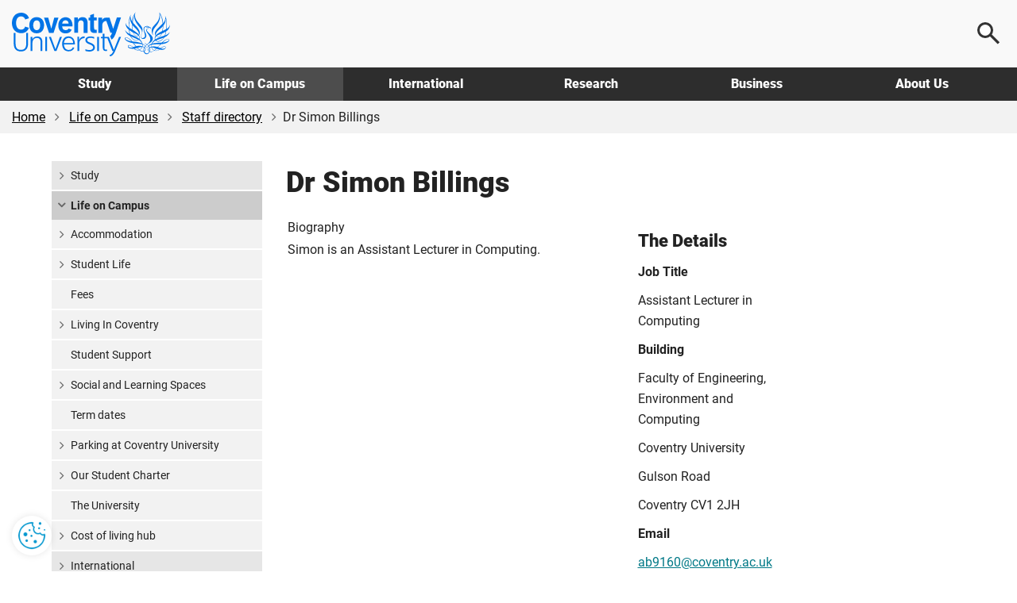

--- FILE ---
content_type: text/html; charset=utf-8
request_url: https://www.coventry.ac.uk/life-on-campus/staff-directory/engineering-environment-and-computing/dr-simon-billings/
body_size: 13384
content:
<!DOCTYPE html>
<html lang="en-GB">
<head>
    <meta charset="utf-8">
    <!-- version   8b22f94eeef66d4cf0f1104d195c657623fa7bc1 -->
    <!-- generated 2026-01-18 12:15:07.519 -->
    <!-- instance  3b7415d2-48b7-40d4-bec4-6d133827ed9d -->
    <meta http-equiv="X-UA-Compatible" content="IE=edge">
    <meta name="viewport" content="width=device-width, initial-scale=1.0">
    <title>Dr Simon Billings  | Coventry University</title>
        <meta name="description" content="Dr Simon Billings">
    <meta name="keywords" content="Dr Simon Billings">
    <link rel="apple-touch-icon" href="/apple-touch-icon.png" />
    <link rel="icon" type="image/png" sizes="32x32" href="/favicon-32x32.png">
    <link rel="icon" type="image/png" sizes="16x16" href="/favicon-16x16.png">
    <link rel="manifest" href="/site.webmanifest">
    <link rel="mask-icon" href="/safari-pinned-tab.svg" color="#0066cc">
    <meta name="msapplication-TileColor" content="#0985CF">
    <meta name="theme-color" content="#ffffff">
    <meta name="facebook-domain-verification" content="243rnc55chinxyxnrfrvp0b4zytyyz" />




        <meta property="og:url" content="https://www.coventry.ac.uk/life-on-campus/staff-directory/engineering-environment-and-computing/dr-simon-billings/" />

    <meta property="og:type" content="website" />
<meta property="og:title" content="Dr Simon Billings | Engineering, Environment and Computing "/>
<meta property="og:description" content="Dr Simon Billings"/>

    <meta property="og:image" content="https://www.coventry.ac.uk/globalassets/media/global/staff-male-thumb.jpeg" />
    <meta property="og:image:secure_url" content="https://www.coventry.ac.uk/globalassets/media/global/staff-male-thumb.jpeg" />
    <meta name="twitter:image" content="https://www.coventry.ac.uk/globalassets/media/global/staff-male-thumb.jpeg" />

<meta name="twitter:card" content="summary_large_image" />

<meta name="twitter:title" content="Dr Simon Billings | Engineering, Environment and Computing "/>
<meta name="twitter:description" content="Dr Simon Billings"/>

<link rel="canonical" href="https://www.coventry.ac.uk/life-on-campus/staff-directory/engineering-environment-and-computing/dr-simon-billings/" />

    <script src="/bundles/header/js?v=lItQDth7htXEwANlWKlgi78YmVoxbhn8zPvYrD6yYOA1"></script>

        <script src="/Static/Assets/js/jquery.main.js" defer></script>



<link href="/bundles/css?v=jb294auHtVR5vReIfgcc9PKmQ85tAk1N2ilTQu7Nk4s1" rel="stylesheet"/>

        <link type="text/css" rel="stylesheet" href="/globalassets/css/style.min.css?v=8de5658e9094a00" />

    

<link rel="icon" href="/static/Assets/images/favicon/PrimarySite/favicon.ico" />





        <script src="/globalassets/js/main.min.js?v=8de5658ea3a7700"></script>






        <!-- Cookie Yes -->
    <script>
        window.dataLayer = window.dataLayer || [];
        function gtag() {
            dataLayer.push(arguments);
        }
        gtag("consent", "default", {
            ad_storage: "denied",
            ad_user_data: "denied",
            ad_personalization: "denied",
            analytics_storage: "denied",
            functionality_storage: "denied",
            personalization_storage: "denied",
            security_storage: "granted",
            wait_for_update: 2000,
        });
        gtag("set", "ads_data_redaction", true);
        gtag("set", "url_passthrough", true);
    </script>
    <!-- End Cookie Yes -->


        <!-- Google Tag Manager -->
    <script>
        (function(w,d,s,l,i){w[l]=w[l]||[];w[l].push({'gtm.start':
                new Date().getTime(),event:'gtm.js'});var f=d.getElementsByTagName(s)[0],
                j=d.createElement(s),dl=l!='dataLayer'?'&l='+l:'';j.async=true;j.src=
                'https://www.googletagmanager.com/gtm.js?id='+i+dl;f.parentNode.insertBefore(j,f);
        })(window, document, 'script', 'dataLayer', 'GTM-KSJQM5');
    </script>
    <!-- End Google Tag Manager -->


    

            <script id="cookieyes" type="text/javascript" src="https://cdn-cookieyes.com/client_data/503e077c052281b6a24bbd7b.js"></script>
            <!-- Hotjar Tracking Code for www.coventry.ac.uk -->
        <script>
            (function (h, o, t, j, a, r) {
                h.hj = h.hj || function () { (h.hj.q = h.hj.q || []).push(arguments) };
                h._hjSettings = { hjid: 1637760, hjsv: 6 };
                a = o.getElementsByTagName('head')[0];
                r = o.createElement('script'); r.async = 1;
                r.src = t + h._hjSettings.hjid + j + h._hjSettings.hjsv;
                a.appendChild(r);
            })(window, document, 'https://static.hotjar.com/c/hotjar-', '.js?sv=');
        </script>

<script type="application/ld+json"> { "@context": "https://schema.org", "@type": "CollegeOrUniversity", "name": "Coventry University", "alternateName": "cov uni", "url": "https://www.coventry.ac.uk/", "logo": "https://www.coventry.ac.uk/globalassets/media/logos/cov.svg", "telephone": "+44 (0)24 7765 7688", "address": { "@type": "PostalAddress", "streetAddress": "Priory Street", "addressLocality": "Coventry, West Midlands", "postalCode": "CV1 5FB", "addressCountry": "GB" }, "sameAs": [ "https://www.facebook.com/coventryuniversity", "https://twitter.com/covcampus/", "https://www.youtube.com/user/CovStudent", "https://www.instagram.com/covuni/", "https://www.linkedin.com/school/coventry-university/mycompany/verification/", "https://www.snapchat.com/add/coventry_uni", "https://www.tiktok.com/@coventryuni" ] } </script>

    





    

<script type="text/javascript">var appInsights=window.appInsights||function(config){function t(config){i[config]=function(){var t=arguments;i.queue.push(function(){i[config].apply(i,t)})}}var i={config:config},u=document,e=window,o="script",s="AuthenticatedUserContext",h="start",c="stop",l="Track",a=l+"Event",v=l+"Page",r,f;setTimeout(function(){var t=u.createElement(o);t.src=config.url||"https://js.monitor.azure.com/scripts/a/ai.0.js";u.getElementsByTagName(o)[0].parentNode.appendChild(t)});try{i.cookie=u.cookie}catch(y){}for(i.queue=[],r=["Event","Exception","Metric","PageView","Trace","Dependency"];r.length;)t("track"+r.pop());return t("set"+s),t("clear"+s),t(h+a),t(c+a),t(h+v),t(c+v),t("flush"),config.disableExceptionTracking||(r="onerror",t("_"+r),f=e[r],e[r]=function(config,t,u,e,o){var s=f&&f(config,t,u,e,o);return s!==!0&&i["_"+r](config,t,u,e,o),s}),i}({instrumentationKey:"df181e98-7c66-4fc8-b18d-d717fa8f2865",sdkExtension:"a"});window.appInsights=appInsights;appInsights.queue&&appInsights.queue.length===0&&appInsights.trackPageView();</script></head>

    
        <body class="">
    

<button class="cookie-mgmt cky-banner-element">
    <img src="/static/assets/images/content/cookie-settings-icon.png" width="40" height="40" alt="Manage cookie settings">
</button>




<a class="sr-only sr-only-focusable skip-content" href="#main">
    Skip to main content
</a>
<a class="sr-only sr-only-focusable skip-content" href="#footer">
    Skip to footer
</a>

    <!-- Google Tag Manager (noscript) -->
    <noscript><iframe title="Intentionally blank"  aria-hidden="true" src="https://www.googletagmanager.com/ns.html?id=GTM-KSJQM5"
                      height="0" width="0" style="display:none;visibility:hidden"></iframe></noscript>
    <!-- End Google Tag Manager (noscript) -->





<div class="wrapper-outer">
    <div id="wrapper">
            <header>
                <div class="container">
                        <a href="/" class="logo">
                            <span class="sr-only">
                                Coventry University
                            </span>
                        </a>

                            <div class="menu-icon menu-icon--search">
                                <button aria-label="Open search">
                                    <span></span>
                                </button>
                            </div>
                            <div class="menu-icon menu-icon--ham">
                                <button aria-label="Open navigation">
                                    <span></span>
                                </button>
                            </div>
                </div>

                    <nav>
                        <div class="container">
                            <ul class="main-nav">
                                    <li class="main-nav__item -options">
                                        <a href="/study-at-coventry/" class="main-nav__link " aria-controls="js-117-submenu" aria-expanded="false">
                                            Study
                                        </a>
                                        <div class="main-nav__submenu" id="js-117-submenu">
                                            <div class="container">

<div class="main-nav__grid -normal">
<div class="grey-bkgnd">
<p class="main-nav__heading">Study</p>
<p>Coventry University Group offers a wide range of exciting courses</p>
<p class="mtl"><a href="/study-at-coventry/" class="btn-secondary -arrow mm-button" aria-label="Explore study">Explore</a></p>
</div>
<div class="main-nav__main">
<div>
<p class="main-nav__subheading"><a href="/study-at-coventry/undergraduate-study/" class="mm-item">Undergraduate</a></p>
<p>Explore what it means to be an undergraduate student</p>
</div>
<div>
<p class="main-nav__subheading"><a href="/study-at-coventry/postgraduate-study/" class="mm-item">Postgraduate</a></p>
<p>Discover our postgraduate study options and fast-track your career</p>
</div>
<div>
<p class="main-nav__subheading"><a href="/study-at-coventry/undergraduate-study/course-finder/" class="mm-item">A-Z undergraduate course finder</a></p>
<p>Explore our subject areas and find the perfect undergraduate course for you</p>
</div>
<div>
<p class="main-nav__subheading"><a href="/nite/" class="mm-item">National Institute of Teaching and Education</a></p>
<p>Training and developing excellent teachers and school leaders, worldwide</p>
</div>
<div>
<p class="main-nav__subheading"><a href="/online/" class="mm-item">Online learning</a></p>
<p>Study any time, anywhere, in a way that suits you</p>
</div>
<div>
<p class="main-nav__subheading"><a href="/research/research-opportunities/research-students/research-degrees/" class="mm-item">Research degrees</a></p>
<p>Globally connected first class research, explore research opportunities</p>
</div>
</div>
<div>
<p class="main-nav__subheading">Useful links</p>
<ul class="main-nav__useful">
<li><a href="/study-at-coventry/visit-our-open-days/" class="mm-subitem">Book an Open Day</a></li>
<li><a href="/study-at-coventry/order-a-prospectus/" class="mm-subitem">Get your prospectus</a></li>
<li><a href="/study-at-coventry/apply-now/" class="mm-subitem">How to apply</a></li>
<li><a href="/study-at-coventry/student-support/" class="mm-subitem">How we support you</a></li>
<li><a href="/study-at-coventry/finance/" class="mm-subitem">Fees and finance</a></li>
<li><a href="/study-at-coventry/your-offer-guide/" class="mm-subitem">Your Offer</a></li>
<li><a href="/study-at-coventry/get-ready/" class="mm-subitem">How to enrol</a></li>
</ul>
</div>
</div>
                                            </div>
                                        </div>
                                    </li>
                                    <li class="main-nav__item -options">
                                        <a href="/life-on-campus/" class="main-nav__link -current" aria-controls="js-724-submenu" aria-expanded="false">
                                            Life on Campus
                                        </a>
                                        <div class="main-nav__submenu" id="js-724-submenu">
                                            <div class="container">

<div class="main-nav__grid -normal">
<div class="grey-bkgnd">
<p class="main-nav__heading">Life on campus</p>
<p>Find out about life as a student at Coventry University Group.</p>
<p class="mtl"><a href="/life-on-campus/" class="btn-secondary -arrow mm-button" aria-label="Explore life on campus">Explore</a></p>
</div>
<div class="main-nav__main">
<div>
<p class="main-nav__subheading"><a href="/life-on-campus/accommodation/" class="mm-item">Accommodation</a></p>
<p>Find a place to call home. Discover our accommodation options</p>
</div>
<div>
<p class="main-nav__subheading"><a href="/life-on-campus/living-in-coventry/" class="mm-item">Living in Coventry</a></p>
<p>University is more than a place to learn. Explore the city you'll call home</p>
</div>
<div>
<p class="main-nav__subheading"><a class="external-link" href="https://www.yoursu.org/" target="_blank" rel="noopener">Your Students' Union</a></p>
<p>Make friends, learn a skill, join a club or society</p>
</div>
<div>
<p class="main-nav__subheading"><a href="/life-on-campus/social-and-learning-spaces/" class="mm-item">Student campus life</a></p>
<p>Explore your social and learning spaces including our 5 storey library open 24 hours</p>
</div>
<div>
<p class="main-nav__subheading"><a href="/life-on-campus/student-life/sport-coventry/" class="mm-item">Sports and fitness</a></p>
<p>Sign up for a gym membership, fitness class or join a sports club</p>
</div>
<div>
<p class="main-nav__subheading"><a href="/blog/" class="mm-item">Blog</a></p>
<p>Find out first-hand what it&rsquo;s like to live and study in Coventry</p>
</div>
</div>
<div>
<p class="main-nav__subheading">Useful links</p>
<ul class="main-nav__useful">
<li><a href="/study-at-coventry/visit-our-open-days/virtual-experience/" class="mm-subitem">Take a virtual tour</a></li>
<li><a href="/study-at-coventry/student-support/" class="mm-subitem">Student support</a></li>
<li><a href="/study-at-coventry/student-support/enhance-your-employability/" class="mm-subitem">Employability</a></li>
<li><a href="/study-at-coventry/student-support/enhance-your-employability/global-opportunities/" class="mm-subitem">Global opportunities</a></li>
<li><a href="/life-on-campus/cost-of-living-hub/" class="mm-subitem">Cost of living hub</a></li>
<li><a href="/study-at-coventry/student-support/health-and-wellbeing/safety/" class="mm-subitem">Keeping you safe on campus</a></li>
<li><a href="/unibuddy/" class="mm-subitem">Chat with our students</a></li>
</ul>
</div>
</div>
                                            </div>
                                        </div>
                                    </li>
                                    <li class="main-nav__item -options">
                                        <a href="/international-students-hub/" class="main-nav__link " aria-controls="js-8194-submenu" aria-expanded="false">
                                            International
                                        </a>
                                        <div class="main-nav__submenu" id="js-8194-submenu">
                                            <div class="container">

<div class="main-nav__grid -normal">
<div class="grey-bkgnd">
<p class="main-nav__heading">International</p>
<p>Important information and guidance for International Students.</p>
<p class="mtl"><a href="/international-students-hub/" class="btn-secondary -arrow mm-button" aria-label="Explore international">Explore</a></p>
</div>
<div class="main-nav__main">
<div>
<p class="main-nav__subheading"><a href="/search/?search=&amp;location=113&amp;contentType=newcoursepage" class="mm-item">International courses</a></p>
<p>Take a look at our undergraduate and postgraduate courses open to international students</p>
</div>
<div>
<p class="main-nav__subheading"><a href="/international-students-hub/fees-and-funding/" class="mm-item">Fees, funding and scholarships</a></p>
<p>Find out about our tuition fees and how to pay them, as well as scholarships, bursaries and discounts available to you</p>
</div>
<div>
<p class="main-nav__subheading"><a href="/international-students-hub/apply/" class="mm-item">How to apply</a></p>
<p>Wherever you are in the world, read our information on how to apply for one of our courses</p>
</div>
<div>
<p class="main-nav__subheading"><a href="/international-students-hub/entry-requirements/" class="mm-item">Entry requirements</a></p>
<p>Find your country-specific entry requirements for our undergraduate and postgraduate courses</p>
</div>
<div>
<p class="main-nav__subheading"><a href="/international-students-hub/coming-to-the-uk/your-visa/" class="mm-item">Visa advice</a></p>
<p>Help and advice from our international student support team</p>
</div>
<div>
<p class="main-nav__subheading"><a href="/international-students-hub/coming-to-the-uk/" class="mm-item">Your guide to coming to the UK</a></p>
<p>We support you on your journey from the moment you apply</p>
</div>
</div>
<div>
<p class="main-nav__subheading">Useful links</p>
<ul class="main-nav__useful">
<li><a href="/international-students-hub/find-your-region/" class="mm-subitem">Contact your regional team</a></li>
<li><a href="/the-university/about-coventry-university/global-presence/global-hub/" class="mm-subitem">Explore our global hubs</a></li>
<li><a href="/international-students-hub/accommodation/" class="mm-subitem">Student accommodation</a></li>
<li><a href="/study-at-coventry/get-ready/how-to-enrol-international/" class="mm-subitem">How to enrol</a></li>
<li><a href="/the-university/contact-coventry-university/" class="mm-subitem">Contact admissions</a></li>
<li><a href="/unibuddy/" class="mm-subitem">Chat with our students</a></li>
<li><a href="/life-on-campus/cost-of-living-hub/" class="mm-subitem">Cost of living hub</a></li>
</ul>
</div>
</div>
                                            </div>
                                        </div>
                                    </li>
                                    <li class="main-nav__item -options">
                                        <a href="/research/" class="main-nav__link " aria-controls="js-1398-submenu" aria-expanded="false">
                                            Research
                                        </a>
                                        <div class="main-nav__submenu" id="js-1398-submenu">
                                            <div class="container">

<div class="main-nav__grid -normal">
<div class="grey-bkgnd">
<p class="main-nav__heading">Research</p>
<p>Explore Coventry University Group challenge-led research and innovation.</p>
<p class="mtl"><a href="/research/" class="btn-secondary -arrow mm-button" aria-label="Explore research">Explore</a></p>
</div>
<div class="main-nav__main">
<div>
<p class="main-nav__subheading"><a href="/research/areas-of-research/" rel="noopener" class="mm-item">Research centres</a></p>
<p>Explore our interdisciplinary research centres</p>
</div>
<div>
<p class="main-nav__subheading"><a href="/research/about-us/research-news/" class="mm-item">Research news</a></p>
<p>Read all our latest news and updates</p>
</div>
<div>
<p class="main-nav__subheading"><a href="/research/postgraduate-research/" class="mm-item">Postgraduate research</a></p>
<p>Find out about opportunities and support for PGRs</p>
</div>
<div>
<p class="main-nav__subheading"><a href="/research/about-us/research-events/" class="mm-item">Research events</a></p>
<p>Discover our upcoming events</p>
</div>
<div>
<p class="main-nav__subheading"><a href="/research/about-us/" class="mm-item">About our research</a></p>
<p>Learn how our research is Creating Better Futures</p>
</div>
<div>
<p class="main-nav__subheading"><a href="/research/about-us/research-excellence-framework/" class="mm-item">REF 2021</a></p>
<p>Find out more about our REF2021 results</p>
</div>
</div>
<div>
<p class="main-nav__subheading">Useful links</p>
<ul class="main-nav__useful">
<li><a href="/research/about-us/research-services/" class="mm-subitem">Research services</a></li>
<li><a href="/research/research-strategy/" class="mm-subitem">2030 Research Strategy</a></li>
<li><a href="/research/about-us/sustainability-clean-growth-research/" class="mm-subitem">Sustainability and Clean Growth Research</a></li>
<li><a href="/research/ai-coventry-university-group/ai-in-research/" class="mm-subitem">AI in Research</a></li>
<li><a href="/research/curie/" class="mm-subitem">Research Institute Europe</a></li>
<li><a href="/research/coventry-university-research-institute-singapore/" class="mm-subitem">Research Institute Singapore</a></li>
<li><a href="/research/research-blog/" class="mm-subitem">Research and innovation blog</a></li>
</ul>
</div>
</div>
                                            </div>
                                        </div>
                                    </li>
                                    <li class="main-nav__item -options">
                                        <a href="/business/" class="main-nav__link " aria-controls="js-3193-submenu" aria-expanded="false">
                                            Business
                                        </a>
                                        <div class="main-nav__submenu" id="js-3193-submenu">
                                            <div class="container">

<div class="main-nav__grid -normal">
<div class="grey-bkgnd">
<p class="main-nav__heading">Business</p>
<p>Here at Coventry University Group we can support your business in numerous ways.</p>
<p class="mtl"><a href="/business/" class="btn-secondary -arrow mm-button" aria-label="Explore business">Explore</a></p>
</div>
<div class="main-nav__main">
<div>
<p class="main-nav__subheading"><a href="/business/partner-with-us/" class="mm-item">Partnerships</a></p>
<p>Partner with us to explore new opportunities</p>
</div>
<div>
<p class="main-nav__subheading"><a href="/business/our-services/" class="mm-item">Research and expertise</a></p>
<p>Share knowledge and expertise</p>
</div>
<div>
<p class="main-nav__subheading"><a href="/business/our-services/work-with-our-students/" class="mm-item">Collaborate with us</a></p>
<p>Work with our students and graduates</p>
</div>
<div>
<p class="main-nav__subheading"><a href="/apprenticeships/" class="mm-item">Apprenticeships</a></p>
<p>Find out how we can help your business through apprentices</p>
</div>
<div>
<p class="main-nav__subheading"><a href="/business/our-services/small-business-solutions/" class="mm-item">SME support</a></p>
<p>Discover our bespoke business solutions</p>
</div>
<div>
<p class="main-nav__subheading"><a href="/business/our-services/knowledge-exchange/knowledge-exchange-framework/" class="mm-item">KEF: Our impact</a></p>
<p>We support local businesses and communities</p>
</div>
</div>
<div>
<p class="main-nav__subheading">Useful links</p>
<ul class="main-nav__useful">
<li><a href="/business/facilities/" class="mm-subitem">Hire facilities</a></li>
<li><a href="/search/?search=&amp;contentType=coursepage" class="mm-subitem">CPD courses</a></li>
<li><a href="/business/business-news/" class="mm-subitem">Business news</a></li>
<li><a href="/business/business-events/" class="mm-subitem">Business events</a></li>
<li><a href="/research/research-blog/" class="mm-subitem">Research and innovation blog</a></li>
</ul>
</div>
</div>
                                            </div>
                                        </div>
                                    </li>
                                    <li class="main-nav__item -options">
                                        <a href="/the-university/" class="main-nav__link " aria-controls="js-3461-submenu" aria-expanded="false">
                                            About Us
                                        </a>
                                        <div class="main-nav__submenu" id="js-3461-submenu">
                                            <div class="container">

<div class="main-nav__grid">
<div class="grey-bkgnd">
<p class="main-nav__heading">About us</p>
<p>A global Education Group with a reputation for equity and innovation.</p>
<p class="mtl"><a href="/the-university/" class="btn-secondary -arrow mm-button" aria-label="Explore about us">Explore</a></p>
</div>
<div class="main-nav__main">
<div>
<p class="main-nav__subheading"><a href="/the-university/about-coventry-university/" class="mm-item">Our history</a></p>
<p>Find out who we are and what we do</p>
</div>
<div>
<p class="main-nav__subheading"><a href="/the-university/about-coventry-university/governance/" class="mm-item">Governance</a></p>
<p>Explore our academic structure and learn more about who we are</p>
</div>
<div>
<p class="main-nav__subheading"><a href="/the-university/social-impact/" class="mm-item">Social impact</a></p>
<p>Discover the social impact Coventry University has on our city</p>
</div>
<div>
<p class="main-nav__subheading"><a href="/the-university/about-coventry-university/2030-group-strategy/" class="mm-item">2030 Group strategy</a></p>
<p>Creating better futures for our students, colleagues, partners and stakeholders</p>
</div>
<div>
<p class="main-nav__subheading"><a href="/news/" class="mm-item">University news</a></p>
<p>Read our university news</p>
</div>
<div>
<p class="main-nav__subheading"><a href="/jobs/" target="_blank" rel="noopener" class="mm-item">Careers at Coventry University Group</a></p>
<p>We recruit the best people to deliver the best experience for our students</p>
</div>
</div>
<div>
<p class="main-nav__subheading">Useful links</p>
<ul class="main-nav__useful">
<li><a href="/events/" class="mm-subitem">Events</a></li>
<li><a href="/the-university/contact-coventry-university/" class="mm-subitem">Contact us</a></li>
<li><a href="/the-university/travel-directions-info/" class="mm-subitem">Visit us</a></li>
<li><a href="/life-on-campus/staff-directory/" class="mm-subitem">Staff directory</a></li>
<li><a href="/life-on-campus/term-dates/" class="mm-subitem">Academic calendar</a></li>
<li><a href="/the-university/made-in-coventry/" class="mm-subitem">Alumni</a></li>
<li><a href="https://livecoventryac.sharepoint.com/SitePages/Home.aspx" class="mm-subitem">Student and staff portals</a></li>
</ul>
</div>
<div>
<p class="main-nav__subheading">Our Group</p>
<ul class="main-nav__useful">
<li><a href="/london/" class="mm-subitem">Coventry University London</a></li>
<li><a href="/cuc/" class="mm-subitem">CU Coventry</a></li>
<li><a href="/cul/" class="mm-subitem">CU London</a></li>
<li><a href="/cus/" class="mm-subitem">CU Scarborough</a></li>
<li><a href="/wroclaw/" class="mm-subitem">Coventry University Wrocław</a></li>
<li><a href="/nite/" class="mm-subitem">National Institute of Teaching and Education</a></li>
<li><a href="/online/" class="mm-subitem">Online</a></li>
</ul>
</div>
</div>
                                            </div>
                                        </div>
                                    </li>
                            </ul>
                        </div>
                    </nav>

                    <div class="main-search">
                        <div class="main-search__content">
                            <p class="h2 mvn">
                                Search
                            </p>

                                <div class="row">
                                    <div class="col-sm-6">
                                            <label for="ddlOverlayLocation" class="h4">
                                                Select location
                                            </label>
                                            <div class="ui-select">
                                                <select class="option-drop white-bkgnd" id="ddlOverlayLocation">



                                                    <option value="0">All locations</option>
                                                        <option value="9477" >Coventry University London </option>
                                                        <option value="113" selected>Coventry University</option>
                                                        <option value="8798" >CU Coventry</option>
                                                        <option value="8554" >CU London</option>
                                                        <option value="9196" >CU Scarborough</option>
                                                        <option value="284311" >Coventry University Wrocław</option>
                                                        <option value="1042469" >Student Central</option>
                                                        <option value="1018240" >Coventry University Online</option>
                                                        <option value="972305" >National Institute of Teaching and Education</option>
                                                        <option value="10442" >Coventry University Apprenticeships</option>
                                                </select>
                                            </div>
                                    </div>

                                    <div class="col-sm-6">
                                            <label for="ddlOverlayType" class="h4">
                                                Select type
                                            </label>
                                            <div class="ui-select">
                                                <select class="option-drop white-bkgnd" id="ddlOverlayType">



                                                    <option value="0">All pages</option>
                                                            <option value="NewCoursePage" selected>Course</option>
                                                            <option value="CoursePage" >CPD Course</option>
                                                            <option value="EventPage" >Event</option>
                                                            <option value="NewsPage" >News</option>
                                                            <option value="ResearchNewsPage" >Research News</option>
                                                </select>
                                            </div>
                                    </div>
                                </div>
                                <div class="row">
                                    <div class="col-sm-9">
                                        <input type="text" aria-label="Search the Coventry University website" placeholder="Search website..." id="headSearchInput" name="headSearchInput" class="col-sm-9 search-overlay-input" data-hj-whitelist="">
                                    </div>

                                    <div class="col-sm-3">
                                        <button id="headSearchButton" value="Submit search" aria-label="Submit search" class="btn-primary search-overlay-submit">Search</button>
                                        <input id="headResultPage" type="hidden" value="https://www.coventry.ac.uk/search/?page=1&amp;PageSize=10">
                                    </div>
                                </div>
                                <div class="row">
                                    <div class="search-overlay-column col-sm-3 ptm">
                                            <span class="searchOptionSubHeading h5">Popular searches</span>

                                            <p><a href="/search/?search=employability&amp;contentType=&amp;location=113">Employability</a></p>
                                            <p><a href="/search/?search=fees&amp;contentType=&amp;location=113">Fees</a></p>
                                            <p><a href="/search/?search=Student+Services&amp;contentType=&amp;location=113">Student Services</a></p>
                                            <p><a href="/search/?search=International+guide&amp;contentType=&amp;location=113">International Guide</a></p>
                                            <p><a href="/search/?search=Nursing&amp;location=113&amp;contentType=newcoursepage&amp;sl=140_&amp;att=122_123_">Nursing</a></p>
                                    </div>

                                    <div class="hidden-xs">
                                        <div class="search-overlay-column col-sm-3 ptm">
                                                <span class="searchOptionSubHeading h5">Useful links</span>

                                                <p><a href="/student-central/">Student Central</a></p>
                                                <p><a href="/the-university/travel-directions-info/">Campus Map</a></p>
                                                <p><a href="/life-on-campus/term-dates/">Term Dates</a></p>
                                                <p><a href="https://students.convera.com/coventry#!/">Student Payment Portal</a></p>
                                                <p><a href="/study-at-coventry/order-a-prospectus/">Prospectus</a></p>
                                                <p><a href="/study-at-coventry/visit-our-open-days/">Open Days</a></p>
                                        </div>

                                        <div class="search-overlay-column col-sm-6 ptm">
                                                <span class="searchOptionSubHeading h5">Suggested courses</span>

                                            <ul id="scourses" data-empty="true">
                                                <li class="suggested-course suggested-grey">Start typing to see suggestions...</li>
                                            </ul>
                                        </div>
                                    </div>
                                </div>
                        </div>
                    </div>
            </header>
    </div>
</div>




    <div id="breadcrumb-wrapper">
        <div class="container -wide">
            <div class="row">
                <div class="col-sm-12">
                    <nav class="breadcrumb-container" aria-label="Breadcrumb">
                        <ul class="breadcrumb">


                                    <li>
                                        <a href="/" rel="nofollow">Home</a>
                                    </li>
                                    <li>
                                        <a href="/life-on-campus/">Life on Campus</a>
                                    </li>
                                    <li>
                                        <a href="/life-on-campus/staff-directory/">Staff directory</a>
                                    </li>
                                    <li>Dr Simon Billings</li>

                        </ul>
                    </nav>
                </div>
            </div>
        </div>
    </div>



<div class="section">
    <div class="container main-content">
        <div class="row">
            <div class="col-sm-9 col-sm-push-3" role="main" id="main">
                
                    <h1>Dr Simon Billings </h1>
                


<div class="row">
    <div class="col-sm-6">
        
<table border="0">
<tbody>
<tr>
<td>Biography</td>
</tr>
<tr>
<td>Simon is an Assistant Lecturer in Computing.</td>
</tr>
<tr>
<td>&nbsp;</td>
</tr>
<tr>
<td>&nbsp;</td>
</tr>
<tr>
<td>&nbsp;</td>
</tr>
<tr>
<td>&nbsp;</td>
</tr>
<tr>
<td>&nbsp;</td>
</tr>
<tr>
<td>&nbsp;</td>
</tr>
<tr>
<td>&nbsp;</td>
</tr>
</tbody>
</table>

    </div>
    <div class="col-sm-3">
        
<h3>The Details</h3>
<p><strong>Job Title </strong></p>
<p>Assistant Lecturer in Computing</p>
<p><strong>Building</strong></p>
<p>Faculty of Engineering, Environment and Computing</p>
<p>Coventry University</p>
<p>Gulson Road</p>
<p>Coventry CV1 2JH</p>
<p><strong>Email</strong></p>
<p><a href="/life-on-campus/staff-directory/engineering-environment-and-computing/dr-simon-billings/">ab9160@coventry.ac.uk</a></p>

    </div>
</div>

            </div>

            <div class="col-sm-3 col-sm-pull-9">

<aside id="sidebar">
    <nav class="sidenav" aria-label="Sidebar Navigation">
        <ul class="accordion">
                <li >

                        <a href="/study-at-coventry/" class="lhn_opener">Study</a>
                                    </li>
                <li class=active>

                        <a href="/life-on-campus/" class="lhn_opener">Life on Campus</a>
                        <ul class="slide">

            <li >



                    <a href="/life-on-campus/accommodation/" class="lhn_opener" style="">Accommodation</a>

            </li>
            <li >



                    <a href="/life-on-campus/student-life/" class="lhn_opener" style="">Student Life</a>

            </li>
            <li >



                    <a href="/study-at-coventry/finance/" style="">Fees</a>

            </li>
            <li >



                    <a href="/life-on-campus/living-in-coventry/" class="lhn_opener" style="">Living In Coventry </a>

            </li>
            <li >



                    <a href="/study-at-coventry/student-support/" style="">Student Support </a>

            </li>
            <li >



                    <a href="/life-on-campus/social-and-learning-spaces/" class="lhn_opener" style="">Social and Learning Spaces </a>

            </li>
            <li >



                    <a href="/life-on-campus/term-dates/" style="">Term dates</a>

            </li>
            <li >



                    <a href="/life-on-campus/parking-coventry-university/" class="lhn_opener" style="">Parking at Coventry University</a>

            </li>
            <li >



                    <a href="/life-on-campus/our-student-charter/" class="lhn_opener" style="">Our Student Charter</a>

            </li>
            <li >



                    <a href="/the-university/" style="">The University</a>

            </li>
            <li >



                    <a href="/life-on-campus/cost-of-living-hub/" class="lhn_opener" style="">Cost of living hub</a>

            </li>
    </ul>
                </li>
                <li >

                        <a href="/international-students-hub/" class="lhn_opener">International</a>
                                    </li>
                <li >

                        <a href="/research/" class="lhn_opener">Research</a>
                                    </li>
                <li >

                        <a href="/business/" class="lhn_opener">Business</a>
                                    </li>
                <li >

                        <a href="/the-university/" class="lhn_opener">About Us</a>
                                    </li>
        </ul>
    </nav>
</aside>            </div>
        </div>
    </div>
</div>

    <a id="totop" title="Back to top" href="#"></a>

            <div class="footer-container" role="contentinfo" id="footer">
                <div class="container -wide footer">
                    <div class="row">
                        
                        <div class="col-sm-12 col-md-7">

<div class="row">
<div class="col-sm-4 hidden-xs">
<div id="js-footer-map" class="campus-map"><img class="img-responsive" src="/globalassets/media/global/footer/map-uk.svg" alt="Map of Coventry University campus locations" loading="lazy" />
<div class="campus-map__pin js-map-hover-cuc" x="386" y="367"><span aria-hidden="true" class="campus-map__icon fa fa-map-marker orange">&nbsp;</span>
<div class="campus-map__tooltip cu-primary-bg body-text">CU Coventry</div>
</div>
<div class="campus-map__pin js-map-hover-cul" x="445" y="413"><span aria-hidden="true" class="campus-map__icon fa fa-map-marker orange">&nbsp;</span>
<div class="campus-map__tooltip cu-primary-bg body-text">CU London</div>
</div>
<div class="campus-map__pin js-map-hover-cus" x="413" y="259"><span aria-hidden="true" class="campus-map__icon fa fa-map-marker orange">&nbsp;</span>
<div class="campus-map__tooltip cu-primary-bg body-text">CU Scarborough</div>
</div>
<div class="campus-map__pin js-map-hover-cov" x="373" y="359"><span aria-hidden="true" class="campus-map__icon fa fa-map-marker fa-lg cov-primary-text">&nbsp;</span>
<div class="campus-map__tooltip cov-primary-bg">Coventry University</div>
</div>
<div class="campus-map__pin js-map-hover-london" x="427" y="419"><span aria-hidden="true" class="campus-map__icon fa fa-map-marker cov-primary-text">&nbsp;</span>
<div class="campus-map__tooltip cov-primary-bg">Coventry University London</div>
</div>
</div>
</div>
<div class="col-xs-12 col-sm-8">
<div class="row">
<div class="col-xs-12 col-sm-6">
<p class="footer-heading">Contact us</p>
<p class="mbn"><span aria-hidden="true" class="campus-map__icon fa fa-map-marker cov-primary-text">&nbsp;</span> <strong><a class="js-map-hover" id="js-map-hover-cov" href="/">Coventry University</a></strong></p>
<p>Priory Street <br />Coventry CV1 5FB<br />United Kingdom</p>
<p><strong>Tel: <a class="cta-link" href="tel:+442477657688">+44 (0)24 7765 7688</a></strong></p>
<ul>
<li><a href="/the-university/contact-coventry-university/">Contact us</a></li>
<li><a href="/the-university/travel-directions-info/">Find us</a></li>
</ul>
</div>
<div class="col-xs-12 col-sm-6">
<p class="footer-heading">Our locations</p>
<p class="mbm"><span aria-hidden="true" class="campus-map__icon fa fa-map-marker cov-primary-text">&nbsp;</span> <strong><a class="js-map-hover" id="js-map-hover-london" href="/london/">Coventry University London</a></strong></p>
<p class="mbm"><span aria-hidden="true" class="campus-map__icon fa fa-map-marker orange">&nbsp;</span> <strong><a class="js-map-hover" id="js-map-hover-cuc" href="/cuc/">CU Coventry</a></strong></p>
<p class="mbm"><span aria-hidden="true" class="campus-map__icon fa fa-map-marker orange">&nbsp;</span> <strong><a class="js-map-hover" id="js-map-hover-cul" href="/cul/">CU London</a></strong></p>
<p class="mbm"><span aria-hidden="true" class="campus-map__icon fa fa-map-marker orange">&nbsp;</span> <strong><a class="js-map-hover" id="js-map-hover-cus" href="/cus/">CU Scarborough</a></strong></p>
<p class="mbm"><strong><a href="/wroclaw/">Coventry University Wrocław</a></strong></p>
<p class="mbm"><strong><a href="/nite/">NITE</a></strong></p>
<p class="mbm"><strong><a href="/online/">Online</a></strong></p>
</div>
</div>
</div>
</div>

                        </div>
                        

                        
                        <div class="col-xs-0 col-sm-0">

                        </div>
                        

                        <div class="clearfix visible-sm-block visible-xs-block"></div>

                        
                        <div class="col-xs-12 col-sm-6 col-md-2">
                                <h2 class="footer-heading">Useful links</h2>

                                <ul>
                                        <li>
                                            <a title="New students" target="_blank" href="/student-central/">New students</a>
                                        </li>
                                        <li>
                                            <a title="News" href="/news/">News</a>
                                        </li>
                                        <li>
                                            <a title="Events" href="/events/">Events</a>
                                        </li>
                                        <li>
                                            <a title="Replacement student documents" href="/the-university/key-information/registry/qualifications-certificates-and-transcripts/">Replacement student documents</a>
                                        </li>
                                        <li>
                                            <a title="Library" href="/study-at-coventry/student-support/academic-support/lanchester-library/">Library</a>
                                        </li>
                                        <li>
                                            <a title="Blogs" href="/blog/">Blogs</a>
                                        </li>
                                        <li>
                                            <a title="Careers" target="_blank" href="/jobs/">Careers</a>
                                        </li>
                                        <li>
                                            <a href="/the-university/key-information/safeguarding-is-everyones-responsibility/">Safeguarding</a>
                                        </li>
                                        <li>
                                            <a title="Our staff" href="/life-on-campus/staff-directory/">Our staff</a>
                                        </li>
                                        <li>
                                            <a title="Our organisation" href="/the-university/about-coventry-university/">Our organisation</a>
                                        </li>
                                        <li>
                                            <a title="Complaints" href="/the-university/key-information/registry/raising-a-concern-or-making-a-complaint/">Complaints</a>
                                        </li>
                                </ul>
                        </div>
                        

                        
                        <div class="col-xs-12 col-sm-6 col-md-3 footer-connected">
                                <h2 class="footer-heading">Follow us</h2>

                                <a target="_blank" href="https://www.facebook.com/coventryuniversity" aria-label="Like us on Facebook" rel="nofollow noopener noreferrer" title="Like us on Facebook">
                                    <span aria-hidden="true" class="fa fa-facebook fa-fw"></span>
                                </a>

                                <a class="x" href="https://twitter.com/covcampus/" aria-label="Follow us on X" target="_blank" rel="nofollow noopener noreferrer">
                                </a>

                                <a target="_blank" href="https://www.youtube.com/user/CovStudent/" aria-label="Subscribe to our YouTube Channel" rel="nofollow noopener noreferrer" title="Subscribe to our YouTube Channel">
                                    <span aria-hidden="true" class="fa fa-youtube fa-fw"></span>
                                </a>

                                <a target="_blank" href="https://www.instagram.com/covuni/" aria-label="Follow us on Instagram" rel="nofollow noopener noreferrer" title="Follow us on Instagram">
                                    <span aria-hidden="true" class="fa fa-instagram fa-fw"></span>
                                </a>

                                <a target="_blank" href="https://www.linkedin.com/school/coventry-university/" aria-label="Connect with us on Linkedin" rel="nofollow noopener noreferrer" title="Connect with us on Linkedin">
                                    <span aria-hidden="true" class="fa fa-linkedin-square fa-fw"></span>
                                </a>

                                <a target="_blank" href="https://www.snapchat.com/add/coventry_uni" aria-label="Add us on Snapchat" rel="nofollow noopener noreferrer" title="Add us on Snapchat">
                                    <span aria-hidden="true" class="fa fa-snapchat-ghost fa-fw"></span>
                                </a>

                                <a class="tiktok" href="https://www.tiktok.com/@coventryuni" target="_blank" aria-label="Follow us on TikTok" rel="nofollow noopener noreferrer" title="Follow us on TikTok">
                                </a>

                                <a class="wechat" href="https://mp.weixin.qq.com/s/uw9vUcc-Yo62jMeTxGxa-g?token=992373432&amp;lang=zh_CN" target="_blank" aria-label="Follow us on WeChat" rel="nofollow noopener noreferrer">
                                </a>

                                <a class="weibo" href="https://weibo.com/coventryuniversity?refer_flag=1005055013_" target="_blank" aria-label="Follow us on Weibo" rel="nofollow noopener noreferrer">
                                </a>

                                <a class="xiao" href="https://www.xiaohongshu.com/user/profile/6231a9f3000000001000d2c0?xhsshare=CopyLink&amp;appuid=60cfcc18000000000101d39e&amp;apptime=1663673428" target="_blank" aria-label="Follow us on Xiaohongshu" rel="nofollow noopener noreferrer">
                                </a>

                                <a class="naver" href="https://blog.naver.com/coventryuniversity" target="_blank" aria-label="Follow us on Naver" rel="nofollow noopener noreferrer">
                                </a>

                                <a class="kakao" href="https://pf.kakao.com/_qxcRmxb" target="_blank" aria-label="Follow us on KakaoTalk" rel="nofollow noopener noreferrer">
                                </a>








                                <p class="footer-heading">Sign in</p>

                            <p class="ptm mbn font-bold"><a href="https://livecoventryac.sharepoint.com/sites/students-portal"><span class="fa fa-sign-in fa-fw fa-lg pull-left ptn mbn mrn">&nbsp;</span>Student portal</a></p>
<p class="ptm mbn font-bold"><a href="https://livecoventryac.sharepoint.com/sites/staff-portal" title="Staff portal website"><span class="fa fa-sign-in fa-fw fa-lg pull-left ptn mbn mrn">&nbsp;</span>Staff portal</a></p>
                        </div>
                        
                    </div>
                </div>
            </div>
                <div class="awards-container">
                    <div class="container">
                        <div class="row">
                            <div class="col-sm-12">
                                <div class="awards">
                                        <div>
                                            <img src="/contentassets/122de9a7e8334c569cf744ca691165bb/queens-award.png" alt=" Queen’s Award for Enterprise Logo" title=" Queen’s Award for Enterprise Logo" loading="lazy">
                                        </div>
                                        <div>
                                            <img src="/globalassets/blocks/footers/university-of-the-year-shortlisted-2021.png" alt="University of the year shortlisted" title="University of the year shortlisted" loading="lazy">
                                        </div>
                                        <div>
                                            <img src="/contentassets/122de9a7e8334c569cf744ca691165bb/qs-five-star-rating_2023_303x96.png" alt="QS Five Star Rating 2023" title="QS Five Star Rating 2023" loading="lazy">
                                        </div>
                                        <div>
                                            <img src="/globalassets/media/global/footer/tef-footer.png" alt="TEF Gold 2023" title="TEF Gold 2023" loading="lazy">
                                        </div>
                                </div>
                            </div>
                        </div>
                    </div>
                </div>
            <div class="copyright-container" role="complementary" aria-label="Legal and copyright information">
                <div class="container">
                    <div class="row">
                        <div class="col-sm-12 text-center">
                                    <a href="/legal-documents/the-student-contract/">The Student Contract</a>
                                    <a title="Accessibility" href="/legal-documents/accessibility-statement/">Accessibility</a>
                                    <a title="Copyright Statement" href="/legal-documents/copyright-statement/">Copyright Statement</a>
                                    <a title="Freedom of Information" href="/legal-documents/freedom-of-information-policy/">Freedom of Information</a>
                                    <a title="Intellectual Property" href="/legal-documents/intellectual-property/">Intellectual Property</a>
                                    <a title="Cookie Notice" href="/legal-documents/cookie-policy/">Cookie Notice</a>
                                    <a title="Website Privacy Notice" href="/legal-documents/privacy-policy/">Website Privacy Notice</a>
                                    <a title="GDPR and Data Protection" href="/gdpr-and-data-protection/">Data Protection</a>
                        </div>
                    </div>
                </div>
            </div>



<script src='/bundles/js?v=zRAgnTIGx8cHCilHkz-lPYxWS6snJkIpvNX5mNTcOs01' defer></script>


<!--fix for ie 9 none console issue -->
<script type="text/javascript">

    if (!window.console) (function () {

        var __console, Console;

        Console = function () {
            var check = setInterval(function () {
                var f;
                if (window.console && console.log && !console.__buffer) {
                    clearInterval(check);
                    f = (Function.prototype.bind) ? Function.prototype.bind.call(console.log, console) : console.log;
                    for (var i = 0; i < __console.__buffer.length; i++) f.apply(console, __console.__buffer[i]);
                }
            }, 1000);

            function log() {
                this.__buffer.push(arguments);
            }

            this.log = log;
            this.error = log;
            this.warn = log;
            this.info = log;
            this.__buffer = [];
        };

        __console = window.console = new Console();
    })();
</script>




<script type="text/javascript" src="https://dl.episerver.net/13.6.1/epi-util/find.js"></script>
<script type="text/javascript">
if(typeof FindApi === 'function'){var api = new FindApi();api.setApplicationUrl('/');api.setServiceApiBaseUrl('/find_v2/');api.processEventFromCurrentUri();api.bindWindowEvents();api.bindAClickEvent();api.sendBufferedEvents();}
</script>

    </body>

</html>